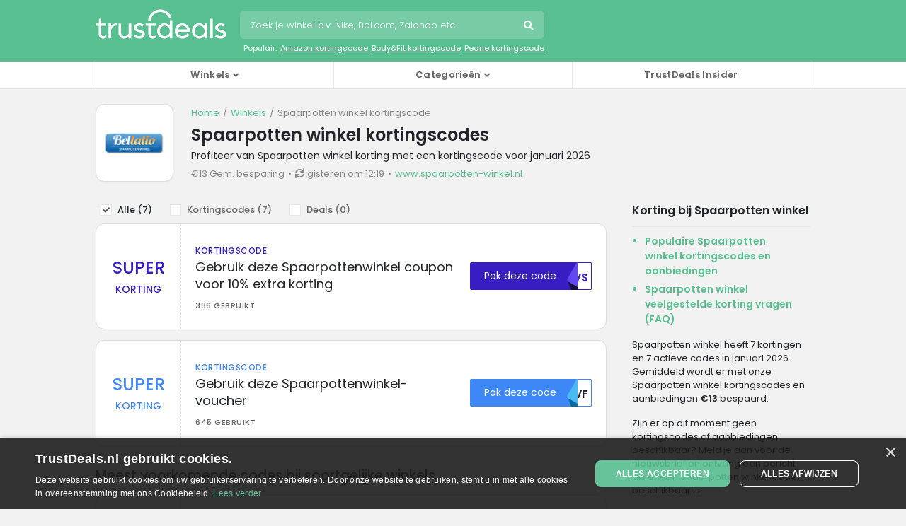

--- FILE ---
content_type: text/html; charset=UTF-8
request_url: https://www.trustdeals.nl/view/spaarpotten-winkel.nl
body_size: 10497
content:
<!doctype html>
<html lang="nl">
<head>
<meta charset="utf-8">
<link rel="preconnect dns-prefetch" href="https//www.googletagmanager.com" crossorigin>
<link rel="preconnect dns-prefetch" href="https//media.trustdeals.com" crossorigin>
<link rel="preconnect dns-prefetch" href="https://fonts.googleapis.com" crossorigin>
<link rel="preconnect dns-prefetch" href="https://fonts.gstatic.com" crossorigin>
<meta name='robots' content='max-image-preview:large' />
<link rel="preconnect dns-prefetch" href="//ajax.googleapis.com" crossorigin>
<link rel="canonical" href="https://www.trustdeals.nl/view/spaarpotten-winkel.nl" />        
<title>Spaarpotten winkel kortingscode: 10% korting in januari 2026 | TrustDeals.nl</title>
<meta name="description" content="Spaarpotten winkel kortingscodes voor januari 2026 ✓ Profiteer van 10% korting via TrustDeals.nl ✓ Nu 7 actieve codes bij spaarpotten-winkel.nl beschikbaar." />
<meta property="og:locale" content="nl_NL" />
<meta property="og:type" content="website" />
<meta property="og:title" content="Spaarpotten winkel kortingscode: 10% korting in januari 2026 | TrustDeals.nl" />
<meta property="og:description" content="Spaarpotten winkel kortingscodes voor januari 2026 ✓ Profiteer van 10% korting via TrustDeals.nl ✓ Nu 7 actieve codes bij spaarpotten-winkel.nl beschikbaar." />
<meta property="og:url" content="https://www.trustdeals.nl/view/spaarpotten-winkel.nl" />
<meta property="og:site_name" content="Spaarpotten winkel kortingscode: 10% korting in januari 2026 | TrustDeals.nl" />
<meta property="og:image" content="https://www.trustdeals.nl/app/uploads/spaarpotten-winkel-kortingscode-1.png" />
<meta name="twitter:card" content="summary" />
<meta name="twitter:url" content="https://www.trustdeals.nl/view/spaarpotten-winkel.nl" />
<meta name="twitter:title" content="Spaarpotten winkel kortingscode: 10% korting in januari 2026 | TrustDeals.nl" />
<meta name="twitter:description" content="Spaarpotten winkel kortingscodes voor januari 2026 ✓ Profiteer van 10% korting via TrustDeals.nl ✓ Nu 7 actieve codes bij spaarpotten-winkel.nl beschikbaar." />
<meta name="twitter:image" content="https://www.trustdeals.nl/app/uploads/spaarpotten-winkel-kortingscode-1.png" />
<meta itemprop="name" content="Spaarpotten winkel kortingscode: 10% korting in januari 2026 | TrustDeals.nl" />
<meta itemprop="description" content="Spaarpotten winkel kortingscodes voor januari 2026 ✓ Profiteer van 10% korting via TrustDeals.nl ✓ Nu 7 actieve codes bij spaarpotten-winkel.nl beschikbaar." />
<meta itemprop="image" content="https://www.trustdeals.nl/app/uploads/spaarpotten-winkel-kortingscode-1.png" />
<script type="application/ld+json">
    {
    "@context": "http://schema.org",
    "@graph": [
        {
            "@type": "Organization",
            "@id": "/#organization",
            "name": "AMS Digital B.V.",
            "description": "AMS Digital B.V. is de eigenaar van het handelsmerk TrustDeals, een toonaangevend platform voor exclusieve kortingen en deals, geleid door ervaren professionals uit de branche. We hechten veel waarde aan betrouwbaarheid en geloven in het bevorderen van duurzame partnerschappen."
        },
        {
            "@type": "Organization",
            "@id": "/#trustdeals",
            "url": "https://trust.deals",
            "name": "TrustDeals",
            "description": "TrustDeals biedt exclusieve kortingen en deals, geleid door experts en gedreven door vertrouwen. Onze slimme algoritmes en AI zorgen voor een naadloze ervaring voor klanten en adverteerders.",
            "sameAs": [
                "https://www.linkedin.com/company/trustdeals/"
            ],
            "logo": {
                "@type": "ImageObject",
                "url": "https://media.trustdeals.com/uploads/logo.png",
                "width": 600,
                "height": 137
            },
            "contactPoint": {
                "@type": "ContactPoint",
                "contactType": "customer support",
                "email": "support@trustdeals.com"
            },
            "parentOrganization": {
                "@type": "Organization",
                "@id": "/#organization"
            }
        },
        {
            "@type": "WebSite",
            "@id": "/#trustdealsnl",
            "url": "https://www.trustdeals.nl",
            "name": "TrustDeals.nl",
            "description": "Ontdek TrustDeals.nl en bespaar met exclusieve kortingscodes en aanbiedingen, zorgvuldig gecontroleerd en betrouwbaar.",
            "inLanguage": "nl_NL",
            "publisher": {
                "@id": "/#trustdeals"
            },
            "about": {
                "@type": "Brand",
                "@id": "/#spaarpotten-winkel.nl"
            }
        },
        {
            "@type": "Brand",
            "@id": "/#spaarpotten-winkel.nl",
            "name": "Spaarpotten winkel",
            "description": "",
            "logo": {
                "@type": "ImageObject",
                "url": "https://www.trustdeals.nl/app/uploads/spaarpotten-winkel-kortingscode-1.png",
                "width": 400,
                "height": 400
            },
            "url": "https://www.spaarpotten-winkel.nl"
        },
        {
            "@type": "WebPage",
            "url": "https://www.trustdeals.nl/view/spaarpotten-winkel.nl",
            "name": "Spaarpotten winkel kortingscode: 10% korting in januari 2026 | TrustDeals.nl",
            "description": "Spaarpotten winkel kortingscodes voor januari 2026 \u2713 Profiteer van 10% korting via TrustDeals.nl \u2713 Nu 7 actieve codes bij spaarpotten-winkel.nl beschikbaar.",
            "headline": "Spaarpotten winkel kortingscodes",
            "publisher": {
                "@type": "Organization",
                "@id": "/#trustdeals"
            },
            "mainEntity": {
                "@type": "Brand",
                "@id": "/#spaarpotten-winkel.nl"
            },
            "dateModified": "2026-01-17T12:19:00+1:00"
        }
    ]
}</script>
<link rel="stylesheet" href="/app/themes/deals-theme/dist/styles/main-523eb7f916.css">
<script src="//ajax.googleapis.com/ajax/libs/jquery/1.11.3/jquery.min.js" id="jquery-js"></script>
<meta http-equiv="x-ua-compatible" content="ie=edge">
<meta name="viewport" content="width=device-width, initial-scale=1.0, minimum-scale=1.0, maximum-scale=1.0, user-scalable=no" />
<meta name="robots" content="index, follow" /><meta name="google-adsense-account" content="ca-pub-9681717277196944">
<meta name="robots" content="max-snippet:-1, max-image-preview:large" />
<meta name="googlebot" content="noarchive" />
<meta name="google" content="notranslate" />
<meta name="format-detection" content="telephone=no" />
<meta name="HandheldFriendly" content="true" />
<meta name="referrer" content="unsafe-url"><link rel="shortcut icon" href="https://www.trustdeals.nl/app/themes/deals-theme/dist/images/td-favicon.ico" type="image/x-icon" />
<link rel="apple-touch-icon" sizes="180x180" href="https://www.trustdeals.nl/app/themes/deals-theme/dist/images/td-icon-180x180.png" />
<link rel="preload" href="https://wct-2.com/wct.js" as="script">
<link href="https://fonts.googleapis.com/css2?family=Poppins:wght@300;400;500;600&display=swap" rel="stylesheet">
<link rel="preconnect" href="https://adservice.google.com" crossorigin>
<link rel="preconnect" href="https://afs.googleusercontent.com" crossorigin>
<link rel="preconnect" href="https://pagead2.googlesyndication.com" crossorigin>
<link rel="preconnect" href="https://www.google.com" crossorigin>
<link rel="preconnect" href="https://syndicatedsearch.goog" crossorigin>
<script async="async" src="https://www.google.com/adsense/search/ads.js"></script>
<script type="text/javascript" charset="utf-8">
(function(g,o){g[o]=g[o]||function(){(g[o]['q']=g[o]['q']||[]).push(
  arguments)},g[o]['t']=1*new Date})(window,'_googCsa');
</script>
<script>
    (function(w, d, s, l, i) {
        w[l] = w[l] || [];
        w[l].push({
            'gtm.start': new Date().getTime(),
            event: 'gtm.js'
        });
        var f = d.getElementsByTagName(s)[0],
            j = d.createElement(s),
            dl = l != 'dataLayer' ? '&l=' + l : '';
        j.async = true;
        j.src =
            'https://www.googletagmanager.com/gtm.js?id=' + i + dl;
        f.parentNode.insertBefore(j, f);
    })(window, document, 'script', 'dataLayer', 'GTM-K8WDP7J');
</script>
 
</head>
 
<script>var message = 'no postback';</script>
<body class="shops">
<noscript><iframe src="https://www.googletagmanager.com/ns.html?id=GTM-K8WDP7J" height="0" width="0" style="display:none;visibility:hidden"></iframe></noscript>
<header>
    <nav class="navbar navbar-custom navbar-expand-lg navbar-dark static-top nav-shop">
      <div class="container">
          <div class="row">
              <div class="col-12">
                  <div class="mobile-menu">
                      <div class="menu-span">
                          <i class="fas fa-bars"></i>
                          <span class="m-icon">Menu</span>
                      </div>
                  </div>
                  <div id="logo">
                      <a class="navbar-brand" href="/">
                          <svg version="1.1" width="185px" style="fill: #fff;" xmlns="http://www.w3.org/2000/svg" x="0" y="0" viewBox="0 0 406.49 92.57" xml:space="preserve">
                              <path d="M230.5 51.64c-4.28-4.98-10.26-7.79-16.69-7.79-12.46 0-22.59 10.71-22.59 23.86 0 13.16 10.14 23.86 22.59 23.86 6.43 0 12.41-2.82 16.69-7.79v6.97h8.03V34.37h-8.03v17.27zm-15.56 32.55c-8.58 0-15.56-7.37-15.56-16.44s6.98-16.44 15.56-16.44c8.56 0 15.54 7.36 15.56 16.39v.09c-.02 9.05-7 16.4-15.56 16.4z"/>
                              <path d="M338.48 51.65c-4.28-4.98-10.26-7.8-16.7-7.8-12.46 0-22.59 10.71-22.59 23.86 0 13.16 10.14 23.86 22.59 23.86 6.43 0 12.41-2.82 16.7-7.8v6.97h8.03V44.68h-8.03v6.97zm-15.56 32.54c-8.58 0-15.56-7.37-15.56-16.44s6.98-16.44 15.56-16.44 15.56 7.37 15.56 16.44-6.98 16.44-15.56 16.44z"/>
                              <path d="M185.83 82.29c-1.06.58-3.92 1.95-7.61 1.95-4.88 0-6.21-4.37-6.24-6.67V51.79h15.03v-7.12h-31.75v7.12h8.69v25.76c0 4.66 1.51 8.43 4.37 10.88 2.37 2.03 5.66 3.15 9.27 3.15 5.19 0 9.63-2.47 11.3-3.53l.55-.35-2.97-5.77-.64.36z"/>
                              <path d="M269.42 43.85c-12.95 0-23.49 10.71-23.49 23.87 0 13.16 10.54 23.87 23.49 23.87 5.74 0 10.88-1.64 15.25-4.88 3.51-2.6 5.5-5.5 6.19-6.63l.37-.6-6.47-4.12-.39.59c-1.25 1.91-6.03 8.12-14.96 8.12-7.59 0-14.05-5.77-15.32-13.56h38.66l.06-.65c.06-.73.1-1.45.1-2.14 0-13.17-10.54-23.87-23.49-23.87zm-9.68 11.08c2.78-2.33 6.13-3.57 9.68-3.57 6.91 0 12.91 4.73 14.89 11.61l-29.79.06c.91-3.16 2.74-6.01 5.22-8.1z"/>
                              <path d="M147.78 68.36c-3.01-2.01-6.82-3.06-10.51-4.09-5.43-1.51-10.12-2.81-10.12-6.77 0-3.8 3.29-6.17 8.58-6.17 4.67 0 8.11 1.89 9.37 2.7l.61.39 3.79-6.05-.49-.4c-1.2-.97-5.68-4.13-13.28-4.13-8.96 0-16.83 6.39-16.83 13.68 0 9.1 8.06 11.38 15.17 13.4 5.66 1.6 10.54 2.99 10.54 7.38 0 3.59-3.58 5.74-9.57 5.74-5.64 0-9.81-3.07-11.34-4.38l-.55-.48-4.76 5.82.5.46c1.58 1.43 7.5 6.11 17.43 6.11 9.37 0 16.71-5.85 16.71-13.33.01-4.29-1.71-7.53-5.25-9.88z"/>
                              <rect x="355.92" y="29.73" width="8.03" height="61.02"/>
                              <path d="M48.36 51.65v-6.97h-8.03v46.07h8.03V64.13c.79-3.6 2.86-6.88 5.83-9.25 2.88-2.3 6.34-3.57 9.74-3.57h1.84v-7.47h-.71c-6.43.01-12.42 2.82-16.7 7.81z"/>
                              <path d="M102.93 75.89c-2.1 4-6.46 8.22-12.48 8.22-6.24 0-11.31-4.81-11.31-10.72V44.68H71.2v29c0 9.87 7.88 17.89 17.56 17.89 5.03 0 10.11-2.3 14.17-6.36v5.53h7.97V44.69h-7.97v31.2z"/>
                              <path d="m32.21 81.93-.64.36c-1.06.58-3.92 1.95-7.61 1.95-4.88 0-6.21-4.37-6.24-6.67V51.8h15.03v-7.12H17.72V29.65h-7.44v15.02H1v7.14l8.7-.01v25.75c0 4.66 1.51 8.43 4.37 10.88 2.37 2.03 5.66 3.15 9.27 3.15 5.19 0 9.63-2.47 11.3-3.52l.55-.35-2.98-5.78z"/>
                              <path d="m170.83 37.26-7.86-.41c.05-.99.14-2 .27-2.99.21-1.57.52-3.14.92-4.67C168.53 12.59 183.59 1 200.77 1c13.16 0 25.18 6.68 32.15 17.86.57.92 1.11 1.87 1.59 2.82a37.04 37.04 0 0 1 1.45 3.21l-7.32 2.91c-.34-.86-.73-1.71-1.15-2.54-.39-.76-.81-1.51-1.26-2.23-5.52-8.86-15.04-14.15-25.47-14.15-13.61 0-25.53 9.18-29 22.32a30.86 30.86 0 0 0-.73 3.69c-.08.78-.15 1.58-.2 2.37z"/>
                              <path d="M400.23 68.36c-3.01-2.01-6.82-3.06-10.51-4.09-5.43-1.51-10.12-2.81-10.12-6.77 0-3.8 3.29-6.17 8.58-6.17 4.67 0 8.11 1.89 9.37 2.7l.61.39 3.79-6.05-.49-.4c-1.2-.97-5.68-4.13-13.28-4.13-8.96 0-16.83 6.39-16.83 13.68 0 9.1 8.06 11.38 15.17 13.4 5.66 1.6 10.54 2.99 10.54 7.38 0 3.59-3.58 5.74-9.57 5.74-5.64 0-9.81-3.07-11.34-4.38l-.55-.48-4.76 5.82.5.46c1.58 1.43 7.5 6.11 17.43 6.11 9.37 0 16.71-5.85 16.71-13.33.01-4.29-1.71-7.53-5.25-9.88z"/>
                          </svg>
                      </a>
                  </div>
                  <div class="mobile-search">
                      <div class="search-span">
                          <i class="fas fa-search"></i>
                          <span class="m-icon">Zoeken</span>
                      </div>
                  </div>
                                        <div class="search-wrapper">
                          <div id="search">
                              <form role="search" method="get" class="search-form" action="https://www.trustdeals.nl">
                                  <input name="s" type="text" class="form-control" maxlength="75" placeholder="Zoek je winkel b.v. Nike, Bol.com, Zalando etc." autocomplete="off">
                                  <button class="font-icon">Zoeken</button>
                              </form>
                              <div class="clear"></div>
                              <ul class="search-suggestions d-none d-lg-block">
                                  <li>Populair:</li>
                                                                        <li><a href="/view/amazon.nl">Amazon kortingscode</a></li>
                                                                        <li><a href="/view/bodyandfit.com">Body&amp;Fit kortingscode</a></li>
                                                                        <li><a href="/view/pearle.nl">Pearle kortingscode</a></li>
                                                                </ul>
                          </div>
                          <div id="search-app" style="display: none;">
    <div class="inner">
        <div class="block shops">
            <ul>
                <li class="no-results" style="display: none;">geen resultaten</li>
            </ul>
        </div>
    </div>
</div>                      </div>
                                </div>
          </div>
      </div>
  </nav>
    <div class="bottom-navigation dark">
    <div class="container">
      <div class="row">
        <div class="col-sm-12">
          <nav class="navbar navbar-expand-lg d-none d-lg-block">
            <div class="close-button d-none d-md-block d-lg-none"><i class="far fa-times-circle"></i></div>
            <ul class="navbar-nav mr-auto">
              <li class="nav-item dropdown position-static">
                <span class="nav-link dropdown-icon" id="navbarDropdown1" role="button" data-toggle="dropdown" aria-haspopup="true" aria-expanded="false">Winkels</span>
                <div class="dropdown-menu w-100" aria-labelledby="navbarDropdown1">
                  <div class="container">
                    <div class="row">
                      <div class="col-12 col-lg-3">
                        <ul>
                                                      <li class="shops"><a href="/view/aboutyou.nl">ABOUT YOU</a></li>
                                                        <li class="shops"><a href="/view/acer.com">Acer</a></li>
                                                        <li class="shops"><a href="/view/adidas.nl">adidas</a></li>
                                                        <li class="shops"><a href="/view/aliexpress.com">AliExpress</a></li>
                                                    </ul>
                      </div>
                      <div class="col-12 col-lg-3">
                        <ul>
                                                      <li class="shops"><a href="/view/deliveroo.co.uk">Deliveroo</a></li>
                                                        <li class="shops"><a href="/view/dell.com">Dell Technologies</a></li>
                                                        <li class="shops"><a href="/view/expedia.nl">Expedia</a></li>
                                                        <li class="shops"><a href="/view/footlocker.nl">Foot Locker</a></li>
                                                    </ul>
                      </div>
                      <div class="col-12 col-lg-3">
                        <ul>
                                                      <li class="shops"><a href="/view/jumbo.com">Jumbo</a></li>
                                                        <li class="shops"><a href="/view/lego.com">LEGO</a></li>
                                                        <li class="shops"><a href="/view/levi.com">Levi's</a></li>
                                                        <li class="shops"><a href="/view/marliesdekkers.com">Marlies Dekkers</a></li>
                                                    </ul>
                      </div>
                      <div class="col-12 col-lg-3">
                        <ul>
                                                      <li class="shops"><a href="/view/plutosport.nl">Plutosport</a></li>
                                                        <li class="shops"><a href="/view/reebok.eu">Reebok</a></li>
                                                        <li class="shops"><a href="/view/sarenza.nl">Sarenza</a></li>
                                                        <li class="shops"><a href="/view/shein.com">SHEIN</a></li>
                                                    </ul>
                      </div>
                      <div class="col-12 col-lg-3">
                        <ul>
                                                      <li class="shops"><a href="/view/asos.com">ASOS</a></li>
                                                        <li class="shops"><a href="/view/bol.com">Bol.com</a></li>
                                                        <li class="shops"><a href="/view/bonprix.nl">Bonprix</a></li>
                                                        <li class="shops"><a href="/view/bugaboo.com">Bugaboo</a></li>
                                                    </ul>
                      </div>
                      <div class="col-12 col-lg-3">
                        <ul>
                                                      <li class="shops"><a href="/view/greenchef.nl">Green Chef</a></li>
                                                        <li class="shops"><a href="/view/hema.nl">HEMA</a></li>
                                                        <li class="shops"><a href="/view/hunkemoller.nl">Hunkemöller</a></li>
                                                        <li class="shops"><a href="/view/jdsports.nl">JD Sports</a></li>
                                                    </ul>
                      </div>
                      <div class="col-12 col-lg-3">
                        <ul>
                                                      <li class="shops"><a href="/view/navabifashion.com">Navabi</a></li>
                                                        <li class="shops"><a href="/view/nike.com">Nike</a></li>
                                                        <li class="shops"><a href="/view/otto.nl">OTTO</a></li>
                                                        <li class="shops"><a href="/view/peterhahn.nl">Peter Hahn</a></li>
                                                    </ul>
                      </div>
                      <div class="col-12 col-lg-3">
                        <ul>
                                                      <li class="shops"><a href="/view/thebodyshop.com">The Body Shop</a></li>
                                                      <li class="shops"><a href="/view/ugg.com">UGG</a></li>
                                                      <li class="shops"><a href="/view/zalando.nl">Zalando</a></li>
                                                      <li class="shops"><a href="/view/zara.com">Zara</a></li>
                                                  </ul>
                      </div>
                      <div class="col-12">
                        <ul>
                          <li class="az"><a href="/sitemap">Alle winkels</a></li>
                        </ul>
                      </div>
                    </div>
                  </div>
                </div>
              </li>
              <li class="nav-item dropdown position-static">
                <span class="nav-link dropdown-icon" id="navbarDropdown3" role="button" data-toggle="dropdown" aria-haspopup="true" aria-expanded="false">Categorieën</span>
                <div class="dropdown-menu w-100" aria-labelledby="navbarDropdown3">
                  <div class="container">
                    <div class="row">
                      <div class="col-12 col-lg-3">
                        <ul>
                                                      <li class="auto"><a href="/kortingscodes/auto">Auto, fiets &amp; vervoer</a></li>
                                                      <li class="baby"><a href="/kortingscodes/baby-kinderen">Baby &amp; kinderen</a></li>
                                                      <li class="flowers"><a href="/kortingscodes/bloemen-geschenken">Bloemen &amp; geschenken</a></li>
                                                      <li class="books"><a href="/kortingscodes/boeken">Boeken &amp; multimedia</a></li>
                                                      <li class="deal"><a href="/kortingscodes/dagdeals">Dagdeals</a></li>
                                                      <li class="dagje"><a href="/kortingscodes/dagje-weg">Dagje weg</a></li>
                                                  </ul>
                      </div>
                      <div class="col-12 col-lg-3">
                        <ul>
                                                      <li class="pets"><a href="/kortingscodes/dieren">Dieren</a></li>
                                                      <li class="zelf"><a href="/kortingscodes/doe-het-zelf-zaken">Doe-het-zelf zaken</a></li>
                                                      <li class="electronics"><a href="/kortingscodes/elektronica-software">Elektronica &amp; software</a></li>
                                                      <li class="food-dining"><a href="/kortingscodes/eten-drinken">Eten &amp; drinken</a></li>
                                                      <li class="entertainment"><a href="/kortingscodes/feest">Feest</a></li>
                                                      <li class="photo-print"><a href="/kortingscodes/foto-printen">Foto &amp; printen</a></li>
                                                  </ul>
                      </div>
                      <div class="col-12 col-lg-3">
                        <ul>
                                                      <li class="beauty"><a href="/kortingscodes/gezondheid-verzorging">Gezondheid &amp; verzorging</a></li>
                                                      <li class="edu"><a href="/kortingscodes/hobby-opleiding">Hobby &amp; opleiding</a></li>
                                                      <li class="travel"><a href="/kortingscodes/hotels-reizen">Hotels &amp; reizen</a></li>
                                                      <li class="winning"><a href="/kortingscodes/kansspelen-loterij">Kansspelen &amp; loterij</a></li>
                                                      <li class="love"><a href="/kortingscodes/liefde-relatie">Liefde &amp; relatie</a></li>
                                                      <li class="clothing"><a href="/kortingscodes/mode-accessoires">Mode &amp; accessoires</a></li>
                                                  </ul>
                      </div>
                      <div class="col-12 col-lg-3">
                        <ul>
                                                      <li class="sports"><a href="/kortingscodes/sport-vrije-tijd">Sport &amp; Vrije tijd</a></li>
                                                      <li class="phone"><a href="/kortingscodes/telecom">Telecom</a></li>
                                                      <li class="financial"><a href="/kortingscodes/verzekering-financieel">Verzekering &amp; financieel</a></li>
                                                      <li class="department-stores"><a href="/kortingscodes/warenhuizen">Warenhuizen</a></li>
                                                      <li class="home-garden"><a href="/kortingscodes/wonen-tuinieren">Wonen &amp; tuinieren</a></li>
                                                      <li class="office"><a href="/kortingscodes/zakelijk">Zakelijk</a></li>
                                                  </ul>
                      </div>
                    </div>
                  </div>
                </div>
              </li>
                                <li class="nav-item position-static">
                    <a href="https://www.trustdeals.nl/artikelen" class="nav-link">TrustDeals Insider</a>
                  </li>
                          </ul>
          </nav>
        </div>
      </div>
    </div>
  </div>
</header>

<div id="m-search-app" style="display: none"> 
    <div class="bg"></div>
    <div class="inner">
        <div class="wrap">
            <span class="close font-icon"></span>
            <form action="https://www.trustdeals.nl"><input name="s" type="text" maxlength="75" placeholder="Zoek je winkel b.v. Nike, Bol.com, Zalando etc." autocomplete="off" /></form>
            <div class="block shops">
                <ul>
                    <li class="no-results" style="display: none;">geen resultaten</li>
                </ul>
            </div>
        </div>
    </div>
</div>

<main class="main nl">
  


<div class="store-top">
	<div class="wrap">
		<div class="left">
			<img src="/app/uploads/spaarpotten-winkel-kortingscode-1.png" alt="Spaarpotten winkel kortingscodes" title="Spaarpotten winkel" id="store" data-target="spaarpotten-winkel.nl" />
		</div>
		<div class="right">
			<ul class="breadcrumbs">
				<li><a href="https://www.trustdeals.nl">Home</a></li>
				<li><a href="https://www.trustdeals.nl/sitemap">Winkels</a></li>
				<li><strong>Spaarpotten winkel kortingscode</strong></li>
			</ul>
			<div class="clear"></div>
			<script type="application/ld+json">
				{
					"@context": "http://schema.org",
					"@type": "BreadcrumbList",
					"itemListElement": [{
						"@type": "ListItem",
						"position": 1,
						"item": {
							"@id": "https://www.trustdeals.nl",
							"name": "Home"
						}
					}, {
						"@type": "ListItem",
						"position": 2,
						"item": {
							"@id": "https://www.trustdeals.nl/sitemap",
							"name": "Winkels"
						}
					}, {
						"@type": "ListItem",
						"position": 3,
						"item": {
							"@id": "https://www.trustdeals.nl/view/spaarpotten-winkel.nl",
							"name": "Spaarpotten winkel kortingscode"
						}
					}]
				}
			</script>
			<h1>Spaarpotten winkel kortingscodes</h1>
							<h2>Profiteer van Spaarpotten winkel korting met een kortingscode voor januari 2026</h2>
						<ul>
				<li>€13 Gem. besparing</li>
				<li><i class="fas fa-sync"></i>gisteren om 12:19</li>
				<li class="link" data-target="spaarpotten-winkel.nl"><span>www.spaarpotten-winkel.nl</span></li>
			</ul>
			<div class="clear"></div>
		</div>
		<div class="clear"></div>
	</div>
</div>
<div class="clear"></div><div class="wrap">
	<div class="content">
					<aside class="filters">
				<ul>
					<li class="all selected">Alle (<span class="all-amount">7</span>)</li>
					<li class="coupons">Kortingscodes (<span class="coupons-amount">7</span>)</li>
					<li class="deals">Deals (<span class="deals-amount">0</span>)</li>
				</ul>
			</aside>
					<section class="offers active">
		<article id="offer-240617" data-slug="spaarpotten-winkel.nl" data-offer="240617" class="coupon sw">
	<div class="left">
		<div class="discount-box">
			<span class="discount">
				SUPER			</span>
			<span class="label">Korting</span>
		</div>
	</div>
	<div class="middle">
							<div class="type">kortingscode</div>
				<h3>Gebruik deze Spaarpottenwinkel coupon voor 10% extra korting</h3>
		<div class="uses">336 gebruikt</div>
			</div>
	<div class="right">
		<div class="button-box">
			<div class="button">
				<span class="label">Pak deze code</span>
				<span class="tab"></span>
				<div class="snippet">
					<span class="code">VEVS</span>
				</div>
			</div>
		</div>
	</div>
</article><article id="offer-244587" data-slug="spaarpotten-winkel.nl" data-offer="244587" class="coupon sw">
	<div class="left">
		<div class="discount-box">
			<span class="discount">
				SUPER			</span>
			<span class="label">Korting</span>
		</div>
	</div>
	<div class="middle">
							<div class="type">kortingscode</div>
				<h3>Gebruik deze Spaarpottenwinkel-voucher</h3>
		<div class="uses">645 gebruikt</div>
			</div>
	<div class="right">
		<div class="button-box">
			<div class="button">
				<span class="label">Pak deze code</span>
				<span class="tab"></span>
				<div class="snippet">
					<span class="code">U0VF</span>
				</div>
			</div>
		</div>
	</div>
</article>			</section>
							<section class="offers common">
		<h2>Meest voorkomende codes bij soortgelijke winkels</h2>
		<article id="offer-ghst0" data-slug="spaarpotten-winkel.nl" data-offer="ghst0" class="coupon common sw">
	<div class="left">
		<div class="discount-box">
			<span class="discount">10%</span>
			<span class="label">Korting</span>
		</div>
	</div>
	<div class="middle">
		<div class="type">Meest voorkomend bij soortgelijke winkels</div>
		<h3>Ontvang direct 10% korting met onze code</h3>
		<div class="uses">402 gebruikt</div>
		<div class="toggle-terms" data-toggle-id="ghst0">Meer informatie</div>
		<div id="toggle-ghst0" class="terms">
			Deze kortingscode is een veelvoorkomend codewoord bij soortgelijke winkels als Spaarpotten winkel. Er kunnen geen rechten ontleend worden aan deze kortingscode.		</div>
	</div>
	<div class="right">
		<div class="button-box">
			<div class="button">
				<span class="label">Pak deze code</span>
				<span class="tab"></span>
				<div class="snippet">
					<span class="code">EXTRA10</span>
				</div>
			</div>
		</div>
	</div>
</article><article id="offer-ghst1" data-slug="spaarpotten-winkel.nl" data-offer="ghst1" class="coupon common sw">
	<div class="left">
		<div class="discount-box">
			<span class="discount">5%</span>
			<span class="label">Korting</span>
		</div>
	</div>
	<div class="middle">
		<div class="type">Meest voorkomend bij soortgelijke winkels</div>
		<h3>Nieuwe klanten ontvangen een 5% kortingscode</h3>
		<div class="uses">560 gebruikt</div>
		<div class="toggle-terms" data-toggle-id="ghst1">Meer informatie</div>
		<div id="toggle-ghst1" class="terms">
			Deze kortingscode is een veelvoorkomend codewoord bij soortgelijke winkels als Spaarpotten winkel. Er kunnen geen rechten ontleend worden aan deze kortingscode.		</div>
	</div>
	<div class="right">
		<div class="button-box">
			<div class="button">
				<span class="label">Pak deze code</span>
				<span class="tab"></span>
				<div class="snippet">
					<span class="code">WELKOM5</span>
				</div>
			</div>
		</div>
	</div>
</article><article class="subscribe">
	<div class="logo">
		<img src="/app/uploads/spaarpotten-winkel-kortingscode-1.png" alt="Spaarpotten winkel logo" data-target="spaarpotten-winkel.nl" />
	</div>
	<div class="form-holder">
		<h3>Mis geen Spaarpotten winkel kortingscodes</h3>
		<p>door je in te schrijven op de nieuwsletter van TrustDeals!</p>
		<form name="mc-embedded-subscribe-form" action="https://trustdeals.us3.list-manage.com/subscribe/post?u=bdb5d239dfdb5f0377963bac5&amp;id=3ccde87cda&URL=https://www.trustdeals.nl/view/spaarpotten-winkel.nl" method="post">
			<div class="input-group"> <input name="EMAIL" type="email" class="form-control" placeholder="Vul je email in" required="">
				<button name="subscribe" type="submit">Inschrijven</button>
			</div>
		</form>
	</div>
</article><article id="offer-ghst2" data-slug="spaarpotten-winkel.nl" data-offer="ghst2" class="coupon common sw">
	<div class="left">
		<div class="discount-box">
			<span class="discount">€5</span>
			<span class="label">Korting</span>
		</div>
	</div>
	<div class="middle">
		<div class="type">Meest voorkomend bij soortgelijke winkels</div>
		<h3>Kortingscode van €5,- op je gehele bestelling</h3>
		<div class="uses">271 gebruikt</div>
		<div class="toggle-terms" data-toggle-id="ghst2">Meer informatie</div>
		<div id="toggle-ghst2" class="terms">
			Deze kortingscode is een veelvoorkomend codewoord bij soortgelijke winkels als Spaarpotten winkel. Er kunnen geen rechten ontleend worden aan deze kortingscode.		</div>
	</div>
	<div class="right">
		<div class="button-box">
			<div class="button">
				<span class="label">Pak deze code</span>
				<span class="tab"></span>
				<div class="snippet">
					<span class="code">5KORTING</span>
				</div>
			</div>
		</div>
	</div>
</article><article id="offer-ghst3" data-slug="spaarpotten-winkel.nl" data-offer="ghst3" class="coupon common sw">
	<div class="left">
		<div class="discount-box">
			<span class="discount">20%</span>
			<span class="label">Korting</span>
		</div>
	</div>
	<div class="middle">
		<div class="type">Meest voorkomend bij soortgelijke winkels</div>
		<h3>Pak onze 20% kortingscode voor meer voordeel</h3>
		<div class="uses">199 gebruikt</div>
		<div class="toggle-terms" data-toggle-id="ghst3">Meer informatie</div>
		<div id="toggle-ghst3" class="terms">
			Deze kortingscode is een veelvoorkomend codewoord bij soortgelijke winkels als Spaarpotten winkel. Er kunnen geen rechten ontleend worden aan deze kortingscode.		</div>
	</div>
	<div class="right">
		<div class="button-box">
			<div class="button">
				<span class="label">Pak deze code</span>
				<span class="tab"></span>
				<div class="snippet">
					<span class="code">EXTRA20</span>
				</div>
			</div>
		</div>
	</div>
</article><article id="offer-ghst4" data-slug="spaarpotten-winkel.nl" data-offer="ghst4" class="coupon common sw">
	<div class="left">
		<div class="discount-box">
			<span class="discount">10%</span>
			<span class="label">Korting</span>
		</div>
	</div>
	<div class="middle">
		<div class="type">Meest voorkomend bij soortgelijke winkels</div>
		<h3>Code op producten in de sale met 10% extra voordeel</h3>
		<div class="uses">441 gebruikt</div>
		<div class="toggle-terms" data-toggle-id="ghst4">Meer informatie</div>
		<div id="toggle-ghst4" class="terms">
			Deze kortingscode is een veelvoorkomend codewoord bij soortgelijke winkels als Spaarpotten winkel. Er kunnen geen rechten ontleend worden aan deze kortingscode.		</div>
	</div>
	<div class="right">
		<div class="button-box">
			<div class="button">
				<span class="label">Pak deze code</span>
				<span class="tab"></span>
				<div class="snippet">
					<span class="code">SALE10</span>
				</div>
			</div>
		</div>
	</div>
</article>	</section>
						</div>
	<div class=" sidebar">
		<aside class="block jump">
	<h2>Korting bij Spaarpotten winkel</h2>
	<ul>
		<li><a href="#popular-offers">Populaire Spaarpotten winkel kortingscodes en aanbiedingen</a></li>
		<li><a href="#faq">Spaarpotten winkel veelgestelde korting vragen (FAQ)</a></li>
							</ul>
					<p>Spaarpotten winkel heeft 7 kortingen en 7 actieve codes in januari 2026. Gemiddeld wordt er met onze Spaarpotten winkel kortingscodes en aanbiedingen <b>€13</b> bespaard. </p>
<p>Zijn er op dit moment geen kortingscodes of aanbiedingen beschikbaar? Meld je aan voor de nieuwsbrief en ontvang een bericht als er een Spaarpotten winkel code beschikbaar is.</p>
</aside><aside class="block information">
	<h3>Spaarpotten winkel informatie</h3>
	<table>
		<tbody>
			<tr>
				<td>Winkel</td>
				<td>Spaarpotten winkel</td>
			</tr>
			<tr>
				<td>Website</td>
				<td><span class="shop-click" data-target="spaarpotten-winkel.nl">spaarpotten-winkel.nl</span></td>
			</tr>
			<tr>
				<td>B2B Support</td>
				<td><a rel="nofollow" href="https://www.trust.deals/support-brand?shop=spaarpotten-winkel.nl" target="_blank">Is dit jouw bedrijf?</a></td>
			</tr>
		</tbody>
	</table>
</aside><aside class="block stats">
	<h3>Actuele Spaarpotten winkel kortingen</h3>
	<table>
		<tbody>
			<tr>
				<td class="all">Aantal kortingen</td>
				<td>7</td>
			</tr>
			<tr>
				<td class="best">Beste korting</td>
				<td>
					10%				</td>
			</tr>
			<tr>
				<td class="coupons">Kortingscodes</td>
				<td>7</td>
			</tr>
			<tr>
				<td class="deals">Deals</td>
				<td>0</td>
			</tr>
		</tbody>
	</table>
</aside>	<aside class="block related">
		<h3>Populaire winkels vergelijkbaar met spaarpotten-winkel.nl</h3>
		<ul>
			<li><a href="/view/acer.com">Acer kortingscode</a></li><li><a href="/view/centerparcs.nl">Center Parcs kortingscode</a></li><li><a href="/view/debijenkorf.nl">De Bijenkorf vouchercode</a></li><li><a href="/view/hollandandbarrett.nl">Holland &amp; Barrett kortingscode</a></li><li><a href="/view/large.nl">Large kortingscode</a></li><li><a href="/view/lascana.nl">LASCANA kortingscode</a></li><li><a href="/view/magix.com">Magix waardeboncode</a></li><li><a href="/view/spreadshirt.nl">Spreadshirt tegoedbon</a></li><li><a href="/view/thuisbezorgd.nl">Thuisbezorgd kortingscode</a></li><li><a href="/view/wijnbroeders.nl">Wijnbroeders kortingscode</a></li>		</ul>
	</aside>

<aside class="block share">
	<h3>Deel een kortingscode</h3>
	<p>Deel hier een kortingscode of aanbieding die wij hebben gemist en help anderen besparen!</p>
	<form id="submit-coupon" action="" method="post">
		<input type="text" id="term_id" name="term_id" value="3916" style="display: none;" disabled>
		<input type="text" id="name" name="name" placeholder="Spaarpotten-winkel.nl" value="Spaarpotten-winkel.nl" disabled>
		<input type="text" id="code" name="code" placeholder="Kortingscode" required>
		<input type="text" id="description" name="description" placeholder="Omschrijving" required>
		<div class="g-recaptcha" data-size="compact" data-sitekey="6Ldh5-keAAAAAEBUTqVqyexa6JDhi7tjHjANzc7n"></div>
		<button type="Submit" id="send-message" style="clear:both;">Code verzenden</button>
	</form>
	<div class="success">Geweldig! Bedankt voor je bijdrage!</div>
</aside>	</div>
	<div class="content">
			<section class="popular" id="popular-offers">
		<h2>Populaire Spaarpotten winkel kortingscodes en aanbiedingen 18 januari 2026</h2>
		<table>
			<thead>
				<tr>
					<th>Korting</th>
					<th>Spaarpotten winkel kortingen</th>
				</tr>
			</thead>
			<tbody>
										<tr data-scroll-to="offer-240617">
							<td>
								SUPER							</td>
							<td>Gebruik deze Spaarpottenwinkel coupon voor 10% extra korting</td>
						</tr>
												<tr data-scroll-to="offer-244587">
							<td>
								SUPER							</td>
							<td>Gebruik deze Spaarpottenwinkel-voucher</td>
						</tr>
														<tr data-scroll-to="offer-ghst0">
									<td>10%</td>
									<td>Ontvang direct 10% korting met onze code</td>
								</tr>
												<tr data-scroll-to="offer-ghst1">
									<td>5%</td>
									<td>Nieuwe klanten ontvangen een 5% kortingscode</td>
								</tr>
												<tr data-scroll-to="offer-ghst2">
									<td>€5</td>
									<td>Kortingscode van €5,- op je gehele bestelling</td>
								</tr>
							</tbody>
		</table>
	</section>
<section class="faq" id="faq">
	<h2>Spaarpotten winkel veelgestelde korting vragen (FAQ)</h2>
	<article>
		<h3>Is er een werkende kortingscode voor Spaarpotten winkel beschikbaar?</h3>
		<p>Er zijn op dit moment 7 kortingscodes beschikbaar voor Spaarpotten winkel op TrustDeals.nl. Deze codes zijn 2546 keer gebruikt en zijn geverifieerd op 18 januari 2026.</p>
		<h3>Hoeveel euro kan ik besparen bij Spaarpotten winkel?</h3>
		<p>De afgelopen 30 dagen hebben bezoekers van TrustDeals.nl gemiddeld €13 bespaard bij Spaarpotten winkel met 7 verschillende kortingen.</p>
		<h3>Hoe ontvang ik de beste korting bij Spaarpotten winkel?</h3>
		<p>Je kunt alle 7 kortingscodes proberen om te bekijken met welke code je de hoogste korting ontvangt, of direct kiezen voor de code die wordt aanbevolen door TrustDeals.nl. Als je zelf een werkende Spaarpotten winkel kortingscode hebt gevonden horen we het graag.</p>
			</article>
</section>
<script type="application/ld+json">
{
  "@context": "https://schema.org",
  "@type": "FAQPage",
  "mainEntity": [
    {
      "@type": "Question",
      "name": "Is er een werkende kortingscode voor Spaarpotten winkel beschikbaar?",
      "acceptedAnswer": {
        "@type": "Answer",
        "text": "Er zijn op dit moment 7 kortingscodes beschikbaar voor Spaarpotten winkel op TrustDeals.nl. Deze codes zijn 2546 keer gebruikt en zijn geverifieerd op 18 januari 2026."
      }
    },
    {
      "@type": "Question",
      "name": "Hoeveel euro kan ik besparen bij Spaarpotten winkel?",
      "acceptedAnswer": {
        "@type": "Answer",
        "text": "De afgelopen 30 dagen hebben bezoekers van TrustDeals.nl gemiddeld €13 bespaard bij Spaarpotten winkel met 7 verschillende kortingen."
      }
    },
    {
      "@type": "Question",
      "name": "Hoe ontvang ik de beste korting bij Spaarpotten winkel?",
      "acceptedAnswer": {
        "@type": "Answer",
        "text": "Je kunt alle 7 kortingscodes proberen om te bekijken met welke code je de hoogste korting ontvangt, of direct kiezen voor de code die wordt aanbevolen door TrustDeals.nl. Als je zelf een werkende Spaarpotten winkel kortingscode hebt gevonden horen we het graag."
      }
    }
      ]
}
</script>

	</div>
	<div class="clear"></div>
</div>      <div class="large-menu newsletter">
      <div class="container">
        <div class="row">
          <div class="col-12">
            <h4>Mis nooit meer een kortingscode</h4>
            <p class="large">Ontvang de beste kortingscodes en aanbiedingen van duizenden winkels</p>
            <form name="mc-embedded-subscribe-form" action="https://trustdeals.us3.list-manage.com/subscribe/post?u=bdb5d239dfdb5f0377963bac5&amp;id=3ccde87cda&URL=https://www.trustdeals.nl/view/spaarpotten-winkel.nl" method="post">
              <div class="input-group mb-2"> <input name="EMAIL" id="getUpdatesGlobal" type="email" class="form-control" placeholder="Vul je email in" required="">
                <div class="input-group-append">
                  <button id="subscribeGlobal" name="subscribe" type="submit" class="btn btn-primary">Inschrijven</button>
                </div>
              </div>
            </form>
            <div class="newsletter-terms">
              <small>Je kan op elk moment uitschrijven / afmelden voor onze nieuwsbrief</small>
            </div>
          </div>
        </div>
      </div>
    </div>
  </main>


<footer>
	<div class="container">
		<div class="row">
			<div class="col-12 col-md-3">
				<h4>Aanbevolen</h4>
				<ul>
											<li><a href="/view/aboutyou.nl">ABOUT YOU kortingscodes</a></li>
											<li><a href="/view/ah.nl">Albert Heijn actiecodes</a></li>
											<li><a href="/view/amazon.nl">Amazon kortingscodes</a></li>
											<li><a href="/view/asics.com">ASICS kortingscodes</a></li>
											<li><a href="/view/bol.com">Bol.com kortingscodes</a></li>
											<li><a href="/view/expedia.nl">Expedia kortingscodes</a></li>
											<li><a href="/view/farfetch.com">Farfetch kortingscodes</a></li>
											<li><a href="/view/greenchef.nl">Green Chef kortingscodes</a></li>
											<li><a href="/view/hm.com">H&amp;M kortingscodes</a></li>
											<li><a href="/view/jdsports.nl">JD Sports kortingscodes</a></li>
											<li><a href="/view/nike.com">Nike kortingscodes</a></li>
											<li><a href="/view/vistaprint.nl">Vistaprint kortingscodes</a></li>
											<li><a href="/view/zalando.nl">Zalando kortingscodes</a></li>
									</ul>
			</div>
			<div class="col-12 col-md-3">
				<h4>Over ons</h4>
				<ul>
												<li><a href="https://www.trust.deals/about-us" target="_blank">Over TrustDeals</a></li>
													<li><a href="https://www.trust.deals/jobs" target="_blank">Werken bij TrustDeals</a></li>
													<li><a href="https://www.trust.deals/partner-program" target="_blank">Ons partnerprogramma</a></li>
													<li><a href="https://www.trustdeals.nl/artikelen" target="_blank">TrustDeals Insider</a></li>
															</ul>
			</div>
			<div class="col-12 col-md-3">
				<h4>Legal</h4>
				<ul>
											<li><a href="https://www.trustdeals.nl/privacy-policy">Privacy policy</a></li>
											<li><a href="https://www.trustdeals.nl/disclaimer">Disclaimer</a></li>
															    <li><a target="_blank" href="https://www.trust.deals/support-brand?shop=spaarpotten-winkel.nl">B2B Support / NTD</a></li>
					    
				</ul>
			</div>
			<div class="col-12">
				<div class="platforms">
					<ul class="list-inline">
													<li class="list-inline-item"><a rel="nofollow" href="https://www.trustdeals.at" class="link at" target="_blank">TrustDeals.at</a></li>
													<li class="list-inline-item"><a rel="nofollow" href="https://www.trustdeals.be" class="link be" target="_blank">TrustDeals.be</a></li>
													<li class="list-inline-item"><a rel="nofollow" href="https://www.trustdeals.com.br" class="link br" target="_blank">TrustDeals.com.br</a></li>
													<li class="list-inline-item"><a rel="nofollow" href="https://www.trustdeals.ch" class="link ch" target="_blank">TrustDeals.ch</a></li>
													<li class="list-inline-item"><a rel="nofollow" href="https://www.trustdeals.de" class="link de" target="_blank">TrustDeals.de</a></li>
													<li class="list-inline-item"><a rel="nofollow" href="https://www.trustdeals.es" class="link es" target="_blank">TrustDeals.es</a></li>
													<li class="list-inline-item"><a rel="nofollow" href="https://www.trustdeals.fi" class="link fi" target="_blank">TrustDeals.fi</a></li>
													<li class="list-inline-item"><a rel="nofollow" href="https://www.trustdeals.fr" class="link fr" target="_blank">TrustDeals.fr</a></li>
													<li class="list-inline-item"><a rel="nofollow" href="https://www.trustdeals.co.in" class="link in" target="_blank">TrustDeals.co.in</a></li>
													<li class="list-inline-item"><a rel="nofollow" href="https://www.trustdeals.it" class="link it" target="_blank">TrustDeals.it</a></li>
													<li class="list-inline-item"><a rel="nofollow" href="https://www.trustdeals.li" class="link li" target="_blank">TrustDeals.li</a></li>
													<li class="list-inline-item"><a rel="nofollow" href="https://www.trustdeals.no" class="link no" target="_blank">TrustDeals.no</a></li>
													<li class="list-inline-item"><a rel="nofollow" href="https://www.trustdeals.pt" class="link pt" target="_blank">TrustDeals.pt</a></li>
													<li class="list-inline-item"><a rel="nofollow" href="https://www.trustdeals.se" class="link se" target="_blank">TrustDeals.se</a></li>
													<li class="list-inline-item"><a rel="nofollow" href="https://www.trustdeals.co.uk" class="link uk" target="_blank">TrustDeals.co.uk</a></li>
													<li class="list-inline-item"><a rel="nofollow" href="https://www.trustdeals.com" class="link usa" target="_blank">TrustDeals.com</a></li>
											</ul>
				</div>
				<div class="legal-disclaimer">
					<p>Handelsnamen en -merken van derden zijn het eigendom van hun respectieve derde eigenaren. De aanwezigheid van een handelsnaam of -merk van een derde betekent niet dat TrustDeals een relatie heeft met die derde partij, of dat TrustDeals zijn of haar diensten onderschrijft.</p>
					<p>© 2026 TrustDeals is een geregistreerde handelsnaam van AMS Digital B.V. te 's-Gravelandseveer 9, 1011KN, Amsterdam - handelsregisternummer 80264174 - btw-nummer NL861609360B01</p>
				</div>
			</div>
		</div>
	</div>
</footer>

<div id="scroll-to-top"></div><script src="/app/themes/deals-theme/dist/scripts/main-180463d5d0.js" id="sage/js-js"></script>
<script>
  window.recaptchaScriptUrl = '//www.google.com/recaptcha/api.js';
</script>
<script>
(function(w, c, t, u) {
    w._wct = w._wct || {}; w._wct = u;
    var s = c.createElement(t);
    s.type = 'text/javascript'; s.async = true; s.src = 'https://wct-2.com/wct.js';
    var r = c.getElementsByTagName(t)[0];
    r.parentNode.insertBefore(s, r);
}(window, document, 'script', {
    'uid' : 'faI8hn',
    'google_tracking_id' : 'UA-145395630-2',
    'proxy' : 'https://wct-2.com'
}));
</script>




<script>(function(){function c(){var b=a.contentDocument||a.contentWindow.document;if(b){var d=b.createElement('script');d.innerHTML="window.__CF$cv$params={r:'9bfcf9361cf011f8',t:'MTc2ODcyNzU3Ng=='};var a=document.createElement('script');a.src='/cdn-cgi/challenge-platform/scripts/jsd/main.js';document.getElementsByTagName('head')[0].appendChild(a);";b.getElementsByTagName('head')[0].appendChild(d)}}if(document.body){var a=document.createElement('iframe');a.height=1;a.width=1;a.style.position='absolute';a.style.top=0;a.style.left=0;a.style.border='none';a.style.visibility='hidden';document.body.appendChild(a);if('loading'!==document.readyState)c();else if(window.addEventListener)document.addEventListener('DOMContentLoaded',c);else{var e=document.onreadystatechange||function(){};document.onreadystatechange=function(b){e(b);'loading'!==document.readyState&&(document.onreadystatechange=e,c())}}}})();</script><script defer src="https://static.cloudflareinsights.com/beacon.min.js/vcd15cbe7772f49c399c6a5babf22c1241717689176015" integrity="sha512-ZpsOmlRQV6y907TI0dKBHq9Md29nnaEIPlkf84rnaERnq6zvWvPUqr2ft8M1aS28oN72PdrCzSjY4U6VaAw1EQ==" data-cf-beacon='{"version":"2024.11.0","token":"678fae0129d04663953ed36f2c2da595","server_timing":{"name":{"cfCacheStatus":true,"cfEdge":true,"cfExtPri":true,"cfL4":true,"cfOrigin":true,"cfSpeedBrain":true},"location_startswith":null}}' crossorigin="anonymous"></script>
</body>
</html>